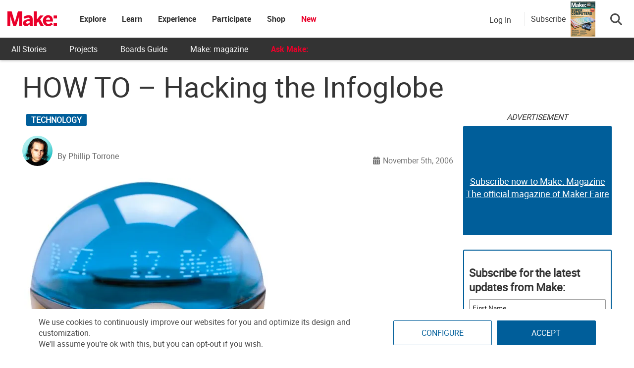

--- FILE ---
content_type: text/html; charset=utf-8
request_url: https://www.google.com/recaptcha/api2/aframe
body_size: 183
content:
<!DOCTYPE HTML><html><head><meta http-equiv="content-type" content="text/html; charset=UTF-8"></head><body><script nonce="YJO7Z69O9NqbGx9ogCjPgg">/** Anti-fraud and anti-abuse applications only. See google.com/recaptcha */ try{var clients={'sodar':'https://pagead2.googlesyndication.com/pagead/sodar?'};window.addEventListener("message",function(a){try{if(a.source===window.parent){var b=JSON.parse(a.data);var c=clients[b['id']];if(c){var d=document.createElement('img');d.src=c+b['params']+'&rc='+(localStorage.getItem("rc::a")?sessionStorage.getItem("rc::b"):"");window.document.body.appendChild(d);sessionStorage.setItem("rc::e",parseInt(sessionStorage.getItem("rc::e")||0)+1);localStorage.setItem("rc::h",'1768366960607');}}}catch(b){}});window.parent.postMessage("_grecaptcha_ready", "*");}catch(b){}</script></body></html>

--- FILE ---
content_type: application/javascript; charset=utf-8
request_url: https://fundingchoicesmessages.google.com/f/AGSKWxVnlAxJ7ag66jUj60AI8YEogi1xEqvEafeExPXDVNoL8b7uCR2QZlDgBvh64213oAwt36bUfHJFWOfsNE2CnSrtB6KQPUmj1L01mglaCpD68owx_JUENMSOUrAfP7o0MHlYgWF6zqTjuI378uIOjv6_PlH2Lskq8FdDc-I886AmJF9RD4p8e3Ma_7H-/_.xxx/ads//adskyright./thunder/ad./advertise-/336x280.
body_size: -1288
content:
window['6d86f3fe-71a5-49c8-bb2a-2794ebe9d0ea'] = true;

--- FILE ---
content_type: application/javascript
request_url: https://prism.app-us1.com/?a=1000801328&u=https%3A%2F%2Fmakezine.com%2Farticle%2Ftechnology%2Fhow-to-hacking-the-infogl%2F
body_size: 125
content:
window.visitorGlobalObject=window.visitorGlobalObject||window.prismGlobalObject;window.visitorGlobalObject.setVisitorId('9d0fcdfe-154a-4bdd-8f68-973f2f88b95d', '1000801328');window.visitorGlobalObject.setWhitelistedServices('tracking', '1000801328');